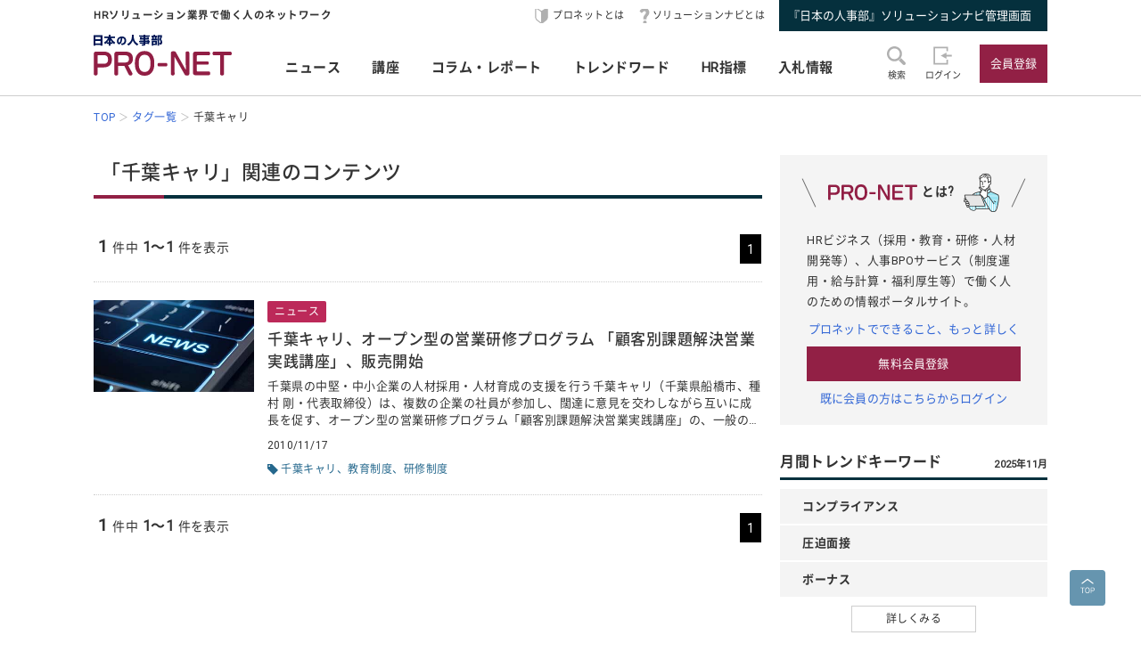

--- FILE ---
content_type: text/html; charset=UTF-8
request_url: https://service.jinjibu.jp/tag/?tag=%E5%8D%83%E8%91%89%E3%82%AD%E3%83%A3%E3%83%AA
body_size: 5726
content:
<!DOCTYPE html>
<html lang="ja">
<head>
	<meta charset="UTF-8">
	<meta name="viewport" content="width=device-width, initial-scale=1.0">
	<script src="/js/viewport.js"></script>
	<title>「千葉キャリ」関連のコンテンツ - 日本の人事部『プロネット』</title>
		<link rel="canonical" href="https://service.jinjibu.jp/tag/">
	<meta property="fb:app_id" content="873544612706736">
	<meta property="og:locale" content="ja_JP">
	<meta property="og:title" content="「千葉キャリ」関連のコンテンツ - 日本の人事部『プロネット』">
	<meta property="og:type" content="article">
	<meta property="og:image" content="https://service.jinjibu.jp/images/viimg/pn-thumbnail.png">
	<link rel="shortcut icon" href="/images/favicon.ico">
	<link href="https://fonts.googleapis.com/css?family=Roboto&amp;display=swap" rel="stylesheet">
	<link href="https://use.fontawesome.com/releases/v5.6.1/css/all.css" rel="stylesheet"><!--webアイコン-->
	<link href="/css/rulevi/pnet_common.css" rel="stylesheet" media="all">
	<link href="/css/remodal-default-theme.css" rel="stylesheet" media="all">
	<link href="/css/remodal.css" rel="stylesheet" media="all">
	<link href="/css/slick.css" rel="stylesheet">
	<link href="/css/rulevi/plugin/slick-theme-top.css" rel="stylesheet">
	<link href="/css/rulevi/page/top_page.css" rel="stylesheet">
	<link href="/css/rulevi/page/kijilist.css" rel="stylesheet">
	<script type="text/javascript" src="/js/jquery-1.9.1.min.js"></script>
	<script src="/js/slick.min.js"></script><!--//フッターのロゴカルーセルなど-->
	<script src="/js/base.js"></script>
	<script src="/js/remodal.js"></script>
	<script src="/js/jquery.blockUI.js"></script>
	<script src="/js/notosansSubset.js"></script>
	<script src="/js/addnoopener.js"></script>

		<script>
	$(function(){
		//フッターロゴのslider
		$('.slider').slick({
			infinite: true,
			dots:false,
			slidesToShow: 4,
			slidesToScroll: 1,
			arrows: true,
			autoplay: true,
			responsive: [{
				breakpoint: 640,
				settings: 'unslick'
				/*settings: {
					 slidesToShow: 2,
					 slidesToScroll: 1,
				}*/
			}]
		});
		//フッターロゴのsliderのレスポンシブ対応
		$(window).on('resize orientationchange', function() {
			$('.slider').slick('resize');
		});
	});
	$(function(){
		//検索のオープンクローズ
		$("#header-search-word").removeClass("is-opened");
		$(".l-header__searchwrap").hide();
		$("#header-search-word,.l-header__searchwrap__closedmark").click(function(){
			if($("#header-search-word").hasClass("is-opened")){
				$("#header-search-word").removeClass("is-opened");
				$(".l-header__searchwrap").hide(300);
			} else {
				$("#header-search-word").addClass("is-opened");
				$(".l-header__searchwrap").show(500);
			}
		});
	});
	</script>
	<script src="/js/page-top.js"></script>
	<script src="/js/print.js"></script>
	<script src="/js/jslb_ajax03.js"></script>
	<script>
window.dataLayer = window.dataLayer || [];
dataLayer.push({
'trackPageview': location.href,'userLogin': 'NOT_LOGIN','userReglevel': '0','event': 'trackpv'});
</script>
<!-- Google Tag Manager -->
<script>(function(w,d,s,l,i){w[l]=w[l]||[];w[l].push({'gtm.start':
new Date().getTime(),event:'gtm.js'});var f=d.getElementsByTagName(s)[0],
j=d.createElement(s),dl=l!='dataLayer'?'&l='+l:'';j.async=true;j.src=
'https://www.googletagmanager.com/gtm.js?id='+i+dl;f.parentNode.insertBefore(j,f);
})(window,document,'script','dataLayer','GTM-WK7FGP4');</script>
<!-- End Google Tag Manager -->
</head>
<body>
<div class="remodal-bg"></div>
<header class="l-header">
	<div class="l-header__top-wrap">
		<div class="l-header__top-wrap__lbox">
			HRソリューション業界で働く人のネットワーク
		</div>
		<nav class="l-header__top-wrap__rbox">
			<a href="/guide/?hclk=hd_guide" class="l-header__icon l-header__hajime">プロネットとは</a>
			<a href="/s-navi/?hclk=hd_snavi" class="l-header__icon l-header__hatena">ソリューションナビとは</a>
			<a href="/master/?hclk=hd_adm" class="c-btn--rect-action">『日本の人事部』ソリューションナビ管理画面</a>
		</nav>
	</div>
	<div class="l-header__main-wrap">
		<div class="l-header__main-wrap__lbox">
			<h1 id="h1"><span>『プロネット』 - HRソリューション業界で働く人のネットワーク</span>
				<a href="/">
					<img src="/images/viimg/pn-logo.svg" alt="『プロネット』 - HRソリューション業界で働く人のネットワーク" name="logo" width="145" height="43">
				</a>
			</h1>
		</div>
		<nav class="l-header__main-wrap__cbox">
			<ul class="l-header__main-wrap__gnavi">
				<li>
					<a href="/news/">ニュース</a>
				</li>
				<li>
					<a href="/course/">講座</a>
				</li>
				<li>
					<a href="/article/">コラム・レポート</a>
				</li>
				<li>
					<a href="/trendwords/">トレンドワード</a>
				</li>
				<li>
					<a href="/indicator/">HR指標</a>
				</li>
				<li>
					<a href="/bidinfo/">入札情報</a>
				</li>
			</ul>
		</nav>
		<div class="l-header__main-wrap__rbox">
			<div class="l-header__main-wrap__txtimgicon" id="header-search-word">
				<img src="/images/viimg/headicon-search.svg" alt="虫眼鏡">
				<span>検索</span>
			</div>
						<a href="/login.php" class="l-header__main-wrap__txtimgicon">
				<img src="/images/viimg/headicon-login.svg" alt="ログイン">
				<span>ログイン</span>
			</a>
			<a href="/regist/?hclk=hd_regist" class="l-header__main-wrap__txtimgicon c-onlySMP">
				<img src="/images/viimg/headicon-memberplus.svg" alt="会員登録">
				<span>会員登録</span>
			</a>
			<a href="/regist/?hclk=hd_regist" class="c-btn--rect-inquiry">会員登録</a>
					</div>
	</div>
	<form class="l-header__searchwrap" method="post" action="/search/">
		<fieldset class="l-header__searchwrap__fields">
			<div class="l-header__searchwrap__fields__innerbox">
		<input name="freewords" type="text" id="kwd" class="p-form__freeword ui-autocomplete-input" value="" placeholder="キーワードから探す" autocomplete="off">
		<button name="button" type="submit" class="l-header__searchwrap__button">
			<img src="/images/viimg/headicon-search.svg" alt="虫眼鏡">
		</button>
			</div>
						<div class="l-header__searchwrap__closedmark">×</div>
		</fieldset>

	</form>
		<nav class="l-header__breadcrumb">
		<!--パンくずリスト-->
		<ol class="breadcrumb__list" itemscope itemtype="https://schema.org/BreadcrumbList">
					<li itemprop="itemListElement" itemscope itemtype="https://schema.org/ListItem"><a href="/" itemprop="item"><span itemprop="name">TOP</span></a><meta itemprop="position" content="1"/></li>
			<li itemprop="itemListElement" itemscope itemtype="https://schema.org/ListItem"><a href="/tag/" itemprop="item"><span itemprop="name">タグ一覧</span></a><meta itemprop="position" content="2"/></li>
			<li itemprop="itemListElement" itemscope itemtype="https://schema.org/ListItem"><span itemprop="name">千葉キャリ</span><meta itemprop="position" content="3"/></li>
		</ol>
	</nav>
</header>
<div class="l-wrapper">
<main class="l-main kijilist">

<h2 class="c-heading--pagetitle">「千葉キャリ」関連のコンテンツ</h2>

<div class="p-pagenation top">
<div class="p-pagenation__count"><span class="p-pagenation__count__number">1</span>件中<span class="p-pagenation__count__range">1～1</span>件を表示</div>
<ul class="p-pagenation__pagenate">
<li><span>1</span></li></ul>
</div>


<article class="c-box--kijirecomme">
	<div class="p-card--horizontal">	
		<a href="/news/detl/4295/" class="p-card--horizontal__media">
			<img src="/images/viimg/noimg_news_02.jpg" alt="">
		</a>
		<div class="p-card--horizontal__headp">
			<a href="/news/detl/4295/">
				<span class="c-navy-txt-icon">ニュース</span>				<h3 class="p-card__headp__headline">千葉キャリ、オープン型の営業研修プログラム 「顧客別課題解決営業実践講座」、販売開始</h3>
				<p class="p-card__headp__detail">千葉県の中堅・中小企業の人材採用・人材育成の支援を行う千葉キャリ（千葉県船橋市、種村 剛・代表取締役）は、複数の企業の社員が参加し、闊達に意見を交わしながら互いに成長を促す、オープン型の営業研修プログラム「顧客別課題解決営業実践講座」の、一般のお客様...</p>
			</a>
			<footer class="p-card__subinfo">
				<span class="c-date">2010/11/17</span>
				<div class="c-taglist--tagmark"><a href="/tag/?tag=%E5%8D%83%E8%91%89%E3%82%AD%E3%83%A3%E3%83%AA">千葉キャリ</a><a href="/tag/?tag=%E6%95%99%E8%82%B2%E5%88%B6%E5%BA%A6">教育制度</a><a href="/tag/?tag=%E7%A0%94%E4%BF%AE%E5%88%B6%E5%BA%A6">研修制度</a><div>			</footer>
		</div>
	</div>
</article>
<div class="p-pagenation bottom">
<div class="p-pagenation__count"><span class="p-pagenation__count__number">1</span>件中<span class="p-pagenation__count__range">1～1</span>件を表示</div>
<ul class="p-pagenation__pagenate">
<li><span>1</span></li></ul>
</div>

</main>
	<aside class="l-side">
	<section class="l-side__gray-box">
		<h3 class="l-side__gray-box-title">
			<img src="/images/viimg/pn-logo-s.svg" width="100" height="18" alt="プロネット" class="l-side__gray-box-pnlogo">とは?<img src="/images/viimg/side_regbox_manillust.png" width="80" height="88" alt="ビジネスパーソンイラスト" class="l-side__gray-box-bpillust">
		</h3>
		<p class="l-side__box__lead-p">HRビジネス（採用・教育・研修・人材開発等）、人事BPOサービス（制度運用・給与計算・福利厚生等）で働く人のための情報ポータルサイト。</p>
		<a href="/guide/?rclk=sd_guide" class="c-alink">プロネットでできること、もっと詳しく</a>
		<a href="/regist/?rclk=sd_regist" class="c-btn--rect-inquiry">無料会員登録</a>
		<a href="/login.php" class="c-alink">既に会員の方はこちらからログイン</a>
	</section>
		<script type="text/javascript" src="/js/rectangle.js" charset="utf-8"></script>
		<section class="l-side__box">
		<h3 class="c-heading--main">月間トレンドキーワード<span class="c-pos--absR c-note">2025年11月</span></h3>
		<ul class="l-side__box__ulistarea--trd-keywords">
						<li><span>コンプライアンス</span></li>
						<li><span>圧迫面接</span></li>
						<li><span>ボーナス</span></li>
					</ul>
		<a href="/trendwords/monthly/202511/?rclk=sd_trendword" class="c-btn--rect-border">詳しくみる</a>
	</section>
		<section class="l-side__box">
		<h3 class="c-heading--main">コラム・レポート・講座</h3>
	    <ul class="l-side__box__listarea--txtlink">
        	<li><a href="/article/list/innovator/1/?rclk=sd_artgnr">HRソリューション業界TOPインタビュー</a></li>
			<li><a href="/article/list/hrservice/1/?rclk=sd_artgnr">HRソリューションの傾向と選び方</a></li>
			<li><a href="/course/industry/?rclk=sd_artgnr">HRソリューション業界講座</a></li>
			<li><a href="/course/marketing/?rclk=sd_artgnr">HRマーケティング講座</a></li>
        	<li><a href="/article/list/hrinfo/1/?rclk=sd_artgnr">HR業界の注目情報</a></li>
        	<li><a href="/article/list/eventreport/1/?rclk=sd_artgnr">イベントレポート</a></li>
			<li><a href="/article/list/usrreport/1/?rclk=sd_artgnr">講演＆交流会レポート</a></li>
		</ul>
	</section>
		<section class="l-side__box">
	<h3 class="c-heading--main">ニュースアクセスランキング</h3>
   	<ul class="l-side__box__listarea--ranking">
			<li class="rank1">
		<a href="/news/detl/22123/?rclk=sd_newsrnk">正社員の年収中央値</a>
		</li>
			<li class="rank2">
		<a href="/news/detl/25929/?rclk=sd_newsrnk">【書籍紹介】『あなたのキャリアと労働法』（原 昌登：著）有斐閣より刊行</a>
		</li>
			<li class="rank3">
		<a href="/news/detl/25927/?rclk=sd_newsrnk">採用活動における応募者とのコミュニケーション実態の調査をリリース</a>
		</li>
			<li class="rank4">
		<a href="/news/detl/25921/?rclk=sd_newsrnk">28・29卒対象「大学生低学年のキャリア意識調査12月」の結果を発表</a>
		</li>
			<li class="rank5">
		<a href="/news/detl/25928/?rclk=sd_newsrnk">「裁量と働き方意識調査2025」を実施</a>
		</li>
	    </ul>
	</section>
		<section class="l-side__box">
		<h3 class="c-heading--main">事務局からのお知らせ</h3>
		<ul class="l-side__box__listarea--txtlink">
						<li>
			<a href=/info/detl/1914/ />日本の人事部「ＨＲカンファレンス2025-秋-」開催<br />
200講演ライブ配信！ 注目の人事トレンドを網羅				<span class="date">[10/10]</span>								</a>			</li>
						<li>
			<a href=/info/detl/1929/ />『日本の人事部 人事白書2025』発刊！人・組織の課題解決の糸口に				<span class="date">[7/2]</span>								</a>			</li>
						<li>
			<a href=/info/detl/1926/ />全国の人事20,000名以上が参加、参加者満足度92.5％！<br />
「ＨＲカンファレンス2025-春-」開催報告				<span class="date">[5/30]</span>								</a>			</li>
						</ul>
		<a href="/info/" class="c-btn--rect-border">お知らせ一覧</a>
	</section>
			  

	<div class="l-side__banner">
		<a href="/s-navi/?rclk=sd_snavi"><img src="/images/banner/banner-side-snavi.jpg" alt="『日本の人事部』ソリューションナビ"></a>
			<a href="https://jinjibu.jp/biz/service.php#service_event" target="_blank"><img src="/images/banner/banner-side-hrc.jpg" alt="ＨＲカンファレンス出展のご案内"></a>
		<a href="http://service.jinjibu.jp/hr-league/" target="_blank"><img src="/images/banner/banner-side-hrleague.jpg" alt="ＨＲリーグ"></a>
	</div>
		</aside>
</div>
<footer class="l-footer">
	<div class="l-footer__pagetop pagetop">
		<a href="#pagetop">
			<img src="/images/viimg/page-top.svg" alt="ページトップ" width="40" height="40">
		</a>
	</div>
	<div class="l-footer__wrapper">
		<ul class="l-footer__link">
			<li><a href="/news/?fclk=flink">ニュース</a></li>
			<li><a href="/course/?fclk=flink">講座</a></li>
			<li><a href="/article/?fclk=flink">コラム・レポート</a></li>
			<li><a href="/trendwords/?fclk=flink">トレンドワード</a></li>
			<li><a href="/indicator/?fclk=flink">HR指標</a></li>
			<li><a href="/bidinfo/?fclk=flink">入札情報</a></li>
			<li><a href="/hrassoc/list/?fclk=flink">HR業界団体情報</a></li>
			<li><a href="/static/about_link/?fclk=flink">リンクについて</a></li>
			<li><a href="/static/kiyaku/?fclk=flink">日本の人事部『プロネット』会員利用規約</a></li>
			<li><a href="/static/jkkiyaku/?fclk=flink">ソリューションナビ ご利用規約</a></li>
			<li><a href="/static/privacy/?fclk=flink">プライバシー・ポリシー</a></li>
			<li class="divline"><a href="https://jinjibu.jp/biz/?frmprofoot">人事向け広告掲載について</a></li>
			<li><a href="/static/tokushou/?fclk=flink">特定商取引法に基づく表示</a></li>
			<li><a href="/help/?fclk=flink">ヘルプ</a></li>
			<li><a href="https://hrvision.co.jp/" target="_blank">運営会社</a></li>
			<li><a href="/inquiry/?fclk=flink">お問合せ</a></li>
		</ul>
		<div class="l-footer__logobox">
		<a href="https://hrvision.co.jp" target="_blank" class="l-footer__hrvlogo"><img src="https://service.jinjibu.jp/images/viimg/hrv-logo.svg" alt="株式会社ＨＲビジョン"></a>
		<a href="https://privacymark.jp/" target="_blank" class="l-footer__pmark"><img src="https://jinjibu.jp/images/misc/pp_pmark.gif" alt="株式会社ＨＲビジョンは「プライバシーマーク」使用許諾事業者として認定されています"></a>
		</div>
	</div>
	<div class="l-footer__logo">
	<ul class="slider">
		<li><a href="https://jinjibu.jp/" target="_blank"><img src="/images/viimg/slogo_NJ.svg" alt="日本の人事部" width="131" height="20"></a></li>
		<li><a href="https://hr-award.jp/" target="_blank"><img src="/images/viimg/slogo_hraward.svg" alt="ＨＲアワード" width="115" height="20"></a></li>
		<li><a href="https://jinjibu.jp/hr-conference/" target="_blank"><img src="/images/viimg/slogo_conference.svg" alt="ＨＲカンファレンス" width="167" height="20"></a></li>
		<li><a href="https://jinjibu.jp/consortium/" target="_blank"><img src="/images/viimg/slogo_consortium.svg" alt="ＨＲコンソーシアム" width="180" height="20"></a></li>
		<li><a href="/hr-league/" target="_blank"><img src="/images/viimg/slogo_hrleague.svg" alt="ＨＲリーグ"  width="98" height="20"></a></li>
		<li><a href="https://jinjibu.jp/exe/" target="_blank"><img src="/images/viimg/slogo_leader_exe.svg" alt="日本の人事リーダー会"  width="200" height="20"></a></li>
		<li><a href="https://jinjibu.jp/research/" target="_blank"><img src="/images/viimg/slogo_hakusho.svg" alt="人事白書"  width="85" height="20"></a></li>
		<li><a href="https://jinjibu.jp/leaders/" target="_blank"><img src="/images/viimg/slogo_leaders.svg" alt="LEADERS" width="99" height="20"></a></li>
		<li class="c-onlyPC"><a href="https://jinjibu.jp/hrt/" target="_blank"><img src="/images/viimg/slogo_hrTechnology.svg" alt="ＨＲテクノロジー" width="135" height="20"></a></li>
		<li class="c-onlyPC"><a href="https://jinjibu.jp/kenko/" target="_blank"><img src="/images/viimg/slogo_kenko.svg" alt="健康経営" width="131" height="20"></a></li>
		<li class="c-onlyPC"><a href="https://jinjibu.jp/hcm/" target="_blank"><img src="/images/viimg/slogo_hcm.svg" alt="人的資本経営"></a></li>
				</ul>
	</div>
	<div class="l-footer__bottom">
		<div class="copyRight"><!--Copyright -->© 2004- 2026 HR Vision Co., Ltd. All Rights Reserved.</div>
	</div>
		<script src="//script.secure-link.jp/swt/c10988540.js"></script>
	</footer>
</body>
</html>


--- FILE ---
content_type: image/svg+xml
request_url: https://service.jinjibu.jp/images/viimg/slogo_NJ.svg
body_size: 1163
content:
<?xml version="1.0" encoding="utf-8"?>
<!-- Generator: Adobe Illustrator 25.4.6, SVG Export Plug-In . SVG Version: 6.00 Build 0)  -->
<svg version="1.1" id="レイヤー_1" xmlns="http://www.w3.org/2000/svg" xmlns:xlink="http://www.w3.org/1999/xlink" x="0px"
	 y="0px" width="127.1px" height="20px" viewBox="0 0 127.1 20" style="enable-background:new 0 0 127.1 20;" xml:space="preserve">
<style type="text/css">
	.st0{fill:#001655;}
</style>
<g>
	<path class="st0" d="M0.2,0.8h16.2v18.9H13v-0.8H3.6v0.8H0.2V0.8z M3.6,8.2H13V4H3.6V8.2z M3.6,15.8H13v-4.6H3.6V15.8z"/>
	<path class="st0" d="M24.4,14.5c-1.4,1.5-2.2,2.1-3.1,2.8l-1.8-3.2c3.7-2.4,5.7-5,7.3-8.1h-7V3h8.3V0h3.2v3h8.4v3h-7
		c1.4,3.1,4.5,6.3,7.4,8l-1.8,3.2c-0.7-0.5-1.7-1.2-3.2-2.7v2.1h-3.8V20h-3.1v-3.4h-3.7V14.5z M28.1,13.7V9.3
		c-0.4,0.9-1.1,2.2-3,4.4H28.1z M34.2,13.7c-1.7-2-2.5-3.5-3-4.4v4.4H34.2z"/>
	<path class="st0" d="M50.8,16.2c2-0.2,6.2-0.5,6.2-5.6c0-1.8-0.6-2.7-0.9-3.1c-0.8-1-1.8-1.4-3.1-1.5c-0.1,1.7-0.8,11.5-5.9,11.5
		c-2.5,0-4.1-2.6-4.1-5.5c0-4.2,2.9-8.8,9.1-8.8c4.3,0,8,2.4,8,7.8c0,2.2-0.6,4.4-2.6,6.1c-1.8,1.6-4.7,1.9-5.7,2L50.8,16.2z
		 M47.9,7.3c-1.3,1.2-1.9,2.9-1.9,4.6c0,0.7,0.2,2.4,1.3,2.4c0.6,0,1-0.5,1.5-1.4c0.5-1,1.1-3,1.4-6.8C49.6,6.2,48.8,6.5,47.9,7.3z"
		/>
	<path class="st0" d="M70.7,0.1h3.4v3.3c0,1.1,0.3,4.3,1.9,7.7c1.3,2.7,3.8,4.6,6.6,5.9l-2.1,3c-4.8-2.6-6.9-6.2-8.1-9.8
		c-0.3,0.9-1.1,3.4-3.3,5.9c-1.4,1.6-3,2.9-4.8,3.9l-2.1-3c0.1,0,0.4-0.1,0.5-0.2c2.1-1,4.7-2.9,6.4-6.1c1.1-2.2,1.7-4.8,1.7-7.2
		L70.7,0.1L70.7,0.1z"/>
	<path class="st0" d="M92.2,0h3v1.1h8.3v2.2h-8.3V4h6.7v4.2h-6.7v0.7h7.1v2.4h1.3v2.4h-1.3v3.6h-3.1v-1h-4v1.7
		c0,0.7-0.3,1.3-0.4,1.5c-0.4,0.4-1,0.5-1.3,0.5H89l-0.5-2.6h3.2c0.4,0,0.6-0.2,0.6-0.6v-0.5h-7.3v-1.9h7.3v-0.8h-8.5v-2.1h8.5v-0.8
		H85V8.9h7.3V8.2h-6.6V4h6.6V3.3H84V1.1h8.2C92.2,1.1,92.2,0,92.2,0z M88.7,5.7v0.9h3.6V5.7H88.7z M95.3,5.7v0.9h3.7V5.7H95.3z
		 M95.3,10.7v0.8h4v-0.8H95.3z M95.3,13.5v0.9h4v-0.9H95.3z"/>
	<path class="st0" d="M106.9,1.6h3.6V0h3v1.6h3.6v2.8h-0.9c-0.1,0.6-0.3,1.9-0.6,2.9h1.9v2.8h-11.2V7.3h2c0-0.8-0.2-2.1-0.4-2.9h-1
		C106.9,4.4,106.9,1.6,106.9,1.6z M116.9,11v7.8h-6.8v0.9h-2.9V11L116.9,11L116.9,11z M110.1,13.7v2.5h3.9v-2.5
		C114,13.7,110.1,13.7,110.1,13.7z M110.7,4.4c0.2,1.3,0.3,1.8,0.4,2.9h1.7c0.3-0.9,0.5-2.3,0.5-2.9H110.7z M126.1,0.6v2.8
		c-0.5,1.8-1.4,4-1.8,4.8c1.9,2.2,2.2,4.7,2.2,5.9c0,1.3-0.3,2.4-1.2,3.2c-0.7,0.6-1.5,0.6-1.9,0.6h-1.7l-0.6-3h1
		c0.8,0,1.1-0.4,1.1-1.5c0-2.4-1.3-3.9-2-4.8c0.6-1.3,1.4-3.9,1.7-5.2h-2v16.5h-3V0.6H126.1z"/>
</g>
</svg>
